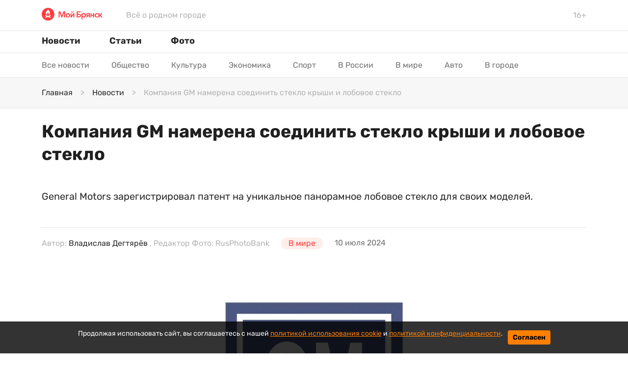

--- FILE ---
content_type: text/html; charset=utf-8
request_url: https://mybryansk.ru/news/id-85885-kompanija-gm-namerena-soedinit-steklo-kryshi-i-lobovoe-steklo
body_size: 11684
content:

<!DOCTYPE html>
<html lang="ru" dir="ltr">
    <head>
    <link rel="icon" href="/static/front/images/logo-mb-circle.ico" type="image/x-icon">
    <link rel="icon" href="/static/front/images/logo-mb-circle.svg" type="image/svg+xml">
<title>Компания GM намерена соединить стекло крыши и лобовое стекло | Мой Брянск</title>
<meta http-equiv="content-language" content="ru" />
<meta name="robots" content="index, follow" />
    <meta name="robots" content="max-image-preview:large">
        <link rel="image_src" href="https://mybryansk.ru/uploads/prew/inner_webp/3cmStc8AKI2cKtvqEI4.WEBP" />
    <meta name="original-source" content="https://www.mybryansk.ru/" />
    <meta name="description" content="General Motors зарегистрировал патент на уникальное панорамное лобовое стекло для своих моделей." />
    <meta name="abstract" content="Компания GM намерена соединить стекло крыши и лобовое стекло. General Motors зарегистрировал патент на уникальное панорамное лобовое стекло для своих моделей." />
    <meta name="dcterms.title" content="Компания GM намерена соединить стекло крыши и лобовое стекло" />
    <meta name="dcterms.creator" content="Владислав Дегтярёв
" />
    <meta name="dcterms.description" content="General Motors зарегистрировал патент на уникальное панорамное лобовое стекло для своих моделей." />
    <meta name="dcterms.language" content="ru" />
    <meta property="og:site_name" content="Мой Брянск" />
    <meta property="og:type" content="article" />
    <meta property="og:url" content="https://mybryansk.ru/news/id-85885-kompanija-gm-namerena-soedinit-steklo-kryshi-i-lobovoe-steklo" />
    <meta property="og:title" content="Компания GM намерена соединить стекло крыши и лобовое стекло" />
    <meta property="og:description" content="General Motors зарегистрировал патент на уникальное панорамное лобовое стекло для своих моделей." />
        <meta property="og:image" content="https://mybryansk.ru/uploads/prew/inner_webp/3cmStc8AKI2cKtvqEI4.WEBP" />
    <meta property="og:locale" content="ru" />
    <meta property="article:tag" content="В мире" />
    <meta property="article:tag" content="" />
    <meta property="article:published_time" content="2024-07-10T17:54+03:00" />
    <meta name="twitter:card" content="summary_large_image" />
    <meta name="twitter:description" content="General Motors зарегистрировал патент на уникальное панорамное лобовое стекло для своих моделей." />
    <meta name="twitter:title" content="Компания GM намерена соединить стекло крыши и лобовое стекло" />
    <meta name="twitter:url" content="https://mybryansk.ru/news/id-85885-kompanija-gm-namerena-soedinit-steklo-kryshi-i-lobovoe-steklo" />
        <meta name="twitter:image" content="https://mybryansk.ru/uploads/prew/inner_webp/3cmStc8AKI2cKtvqEI4.WEBP" />
    <link rel="amphtml" href="https://mybryansk.ru/ampnews/id-85885-kompanija-gm-namerena-soedinit-steklo-kryshi-i-lobovoe-steklo" />
    <link rel="canonical" href="https://mybryansk.ru/news/id-85885-kompanija-gm-namerena-soedinit-steklo-kryshi-i-lobovoe-steklo" />
<meta name="MobileOptimized" content="width" />
<meta name="HandheldFriendly" content="true" />
<meta name="theme-color" content="#FF3B3C">
<meta name="viewport" content="width=device-width, height=device-height, initial-scale=1.0, maximum-scale=1.0, user-scalable=0" />
<meta name="apple-mobile-web-app-title" content="Мой Брянск" />
<meta name="application-name" content="Мой Брянск" />
<meta name="msapplication-TileColor" content="#0f1215" />
<meta name="msapplication-TileImage" content="/static/favicon.ico" />
<meta http-equiv="X-UA-Compatible" content="IE=Edge">
<meta http-equiv="Content-Type" content="text/html; charset=utf-8">
<meta name="format-detection" content="telephone=no">
    <link rel="preload" href="/static/front/css/bootstrap.min.css" as="style">
    <link href="/static/front/css/bootstrap.min.css" rel="stylesheet">
    <link rel="preload" href="/static/front/css/style.min.css" as="style">
    <link href="/static/front/css/style.min.css" rel="stylesheet">
    <link rel="preload" href="/static/front/js/jquery-3.5.1.min.js" as="script">
    <script src="/static/front/js/jquery-3.5.1.min.js"></script>
    <link rel="preload" href="/static/front/css/cookie_warn_styles.css" as="style">
    <link href="/static/front/css/cookie_warn_styles.css" rel="stylesheet" type="text/css">
    <link rel="preload" href="/static/front/js/cookie_warning.js" as="script">
    <script src="/static/front/js/cookie_warning.js"></script>
    <script type="text/javascript">
        ( function () {
            'use strict';
            var loadedAnalitycs = false,
                timerId;
            if ( navigator.userAgent.indexOf( 'YandexMetrika' ) > -1 ) {
                loadAnalitycs();
            } else {
                window.addEventListener( 'scroll', loadAnalitycs, {passive: true} );
                window.addEventListener( 'touchstart', loadAnalitycs );
                document.addEventListener( 'mouseenter', loadAnalitycs );
                document.addEventListener( 'click', loadAnalitycs );
                window.addEventListener('keydown',loadAnalitycs, {passive: true})
                document.addEventListener( 'DOMContentLoaded', loadFallback );
            }
            function loadFallback() {
                timerId = setTimeout( loadAnalitycs, 1000 );
            }
            function loadAnalitycs( e ) {
                if ( e && e.type ) {
                    console.log( e.type );
                } else {
                    console.log( 'DOMContentLoaded' );
                }
                if ( loadedAnalitycs ) {
                    return;
                }
                let Script1 = document.createElement("script");
                Script1.src = '/static/front/js/analitycsInitializerFixed.js';
                Script1.async = true;
                document.getElementsByTagName('head')[0].appendChild(Script1);
                let Script2 = document.createElement("script");
                    Script2.src = '/static/front/js/adsInitializerFixed.js';
                    Script2.async = true;
                    document.getElementsByTagName('head')[0].appendChild(Script2);
                loadedAnalitycs = true;
                clearTimeout( timerId );
                window.removeEventListener( 'scroll', loadAnalitycs );
                window.removeEventListener( 'touchstart', loadAnalitycs );
                document.removeEventListener( 'mouseenter', loadAnalitycs );
                document.removeEventListener( 'click', loadAnalitycs );
                document.removeEventListener( 'DOMContentLoaded', loadFallback );
            }
        } )()
    </script>
    <script>
        window.yaContextCb=window.yaContextCb||[]
    </script>
</head>
<input type="hidden" name="csrfmiddlewaretoken" value="DpZrBUCSQMHwX3KM88XOprrGGlmm69mrbDcUspEDSQIvPp8nuuhjYOdmjl2yaeaC">
<body>
    <svg aria-hidden="true" style="position: absolute; width: 0; height: 0; overflow: hidden;" version="1.1" xmlns="http://www.w3.org/2000/svg" xmlns:xlink="http://www.w3.org/1999/xlink">
    <defs>
        <symbol id="icon-share" viewBox="0 0 32 32">
            <path d="M4 16c0 2.205 1.795 4 4 4 1.059 0 2.016-0.42 2.732-1.093l7.988 4.565c-0.024 0.173-0.053 0.347-0.053 0.528 0 2.205 1.795 4 4 4s4-1.795 4-4c0-2.205-1.795-4-4-4-1.059 0-2.016 0.42-2.732 1.093l-7.988-4.564c0.024-0.175 0.053-0.348 0.053-0.529s-0.029-0.355-0.053-0.529l7.988-4.564c0.716 0.673 1.673 1.093 2.732 1.093 2.205 0 4-1.795 4-4s-1.795-4-4-4c-2.205 0-4 1.795-4 4 0 0.181 0.029 0.355 0.053 0.529l-7.988 4.564c-0.737-0.7-1.715-1.092-2.732-1.093-2.205 0-4 1.795-4 4z"></path>
        </symbol>
        <symbol id="icon-zoom" viewBox="0 0 16 16">
            <path d="M15.56 15.56c-0.587 0.587-1.538 0.587-2.125 0l-2.652-2.652c-1.090 0.699-2.379 1.116-3.771 1.116-3.872 0-7.012-3.139-7.012-7.012s3.14-7.012 7.012-7.012c3.873 0 7.012 3.139 7.012 7.012 0 1.391-0.417 2.68-1.116 3.771l2.652 2.652c0.587 0.587 0.587 1.538 0 2.125zM7.012 2.003c-2.766 0-5.009 2.242-5.009 5.009s2.243 5.009 5.009 5.009c2.766 0 5.009-2.242 5.009-5.009s-2.242-5.009-5.009-5.009z"></path>
        </symbol>
        <symbol id="icon-arrow-right" viewBox="0 0 20 20">
            <path d="M16.172 9l-6.071-6.071 1.414-1.414 8.485 8.485-8.485 8.485-1.414-1.414 6.071-6.071h-16.172v-2z"></path>
        </symbol>
        <symbol id="icon-arrow-left" viewBox="0 0 20 20">
            <path d="M3.828 9l6.071-6.071-1.414-1.414-8.485 8.485 8.485 8.485 1.414-1.414-6.071-6.071h16.172v-2h-16.172z"></path>
        </symbol>
        <symbol id="icon-facebook" viewBox="0 0 32 32">
            <path d="M17.863 27.996v-10.928h3.687l0.548-4.279h-4.235v-2.725c0-1.235 0.344-2.080 2.116-2.080h2.245v-3.815c-1.092-0.117-2.191-0.174-3.289-0.169-3.259 0-5.496 1.989-5.496 5.641v3.14h-3.663v4.279h3.671v10.936h4.416z"></path>
        </symbol>
        <symbol id="icon-ok" viewBox="0 0 32 32">
            <path d="M14.632 21.348c-2.041-0.213-3.883-0.72-5.459-1.961-0.196-0.155-0.399-0.304-0.576-0.476-0.691-0.667-0.76-1.432-0.213-2.219 0.467-0.675 1.251-0.855 2.065-0.467 0.157 0.073 0.307 0.168 0.452 0.268 2.937 2.032 6.973 2.088 9.921 0.092 0.293-0.227 0.605-0.411 0.967-0.504 0.704-0.181 1.36 0.079 1.737 0.699 0.432 0.707 0.427 1.4-0.105 1.948-0.815 0.844-1.796 1.453-2.885 1.879-1.031 0.403-2.16 0.605-3.276 0.739 0.168 0.185 0.248 0.276 0.353 0.383 1.516 1.533 3.040 3.063 4.552 4.601 0.515 0.525 0.623 1.175 0.339 1.785-0.311 0.667-1.004 1.105-1.685 1.059-0.431-0.031-0.767-0.247-1.067-0.549-1.144-1.16-2.309-2.299-3.431-3.48-0.327-0.344-0.484-0.279-0.772 0.020-1.151 1.193-2.32 2.368-3.499 3.537-0.528 0.524-1.157 0.619-1.771 0.32-0.651-0.32-1.067-0.988-1.033-1.661 0.021-0.456 0.244-0.803 0.555-1.115 1.501-1.509 2.997-3.023 4.495-4.533 0.099-0.101 0.192-0.208 0.336-0.364z"></path>
            <path d="M15.876 16.092c-3.643-0.013-6.629-3.053-6.609-6.728 0.021-3.715 3.011-6.707 6.689-6.697 3.685 0.009 6.644 3.047 6.627 6.8-0.020 3.667-3.027 6.637-6.707 6.625zM19.186 9.372c0.002-0.429-0.080-0.855-0.243-1.252s-0.402-0.759-0.705-1.063c-0.303-0.305-0.663-0.546-1.059-0.711s-0.822-0.25-1.251-0.25c-0.433-0-0.863 0.086-1.263 0.253s-0.762 0.413-1.066 0.722c-0.304 0.309-0.543 0.675-0.704 1.078s-0.24 0.833-0.232 1.266c0.001 0.43 0.086 0.855 0.252 1.251s0.408 0.756 0.713 1.059c0.305 0.302 0.667 0.541 1.065 0.703s0.824 0.244 1.253 0.24c0.429-0.002 0.855-0.088 1.25-0.255s0.755-0.41 1.056-0.716c0.301-0.306 0.539-0.669 0.699-1.068s0.24-0.825 0.235-1.254v-0.001z"></path>
        </symbol>
        <symbol id="icon-twitter" viewBox="0 0 32 32">
            <path d="M26.177 10.663c0.017 0.233 0.017 0.465 0.017 0.697 0 7.1-5.404 15.281-15.28 15.281-3.043 0-5.869-0.881-8.248-2.412 0.432 0.049 0.848 0.067 1.297 0.067 2.417 0.006 4.766-0.802 6.668-2.295-1.121-0.020-2.207-0.39-3.108-1.058s-1.57-1.6-1.915-2.666c0.332 0.049 0.665 0.083 1.015 0.083 0.481 0 0.965-0.067 1.415-0.183-1.216-0.245-2.31-0.905-3.095-1.866s-1.213-2.164-1.212-3.405v-0.067c0.716 0.399 1.547 0.648 2.427 0.681-0.737-0.49-1.342-1.155-1.76-1.935s-0.636-1.652-0.635-2.537c0-0.997 0.265-1.912 0.731-2.709 1.35 1.66 3.033 3.018 4.94 3.986s3.998 1.525 6.134 1.634c-0.083-0.4-0.133-0.815-0.133-1.231-0-0.705 0.138-1.404 0.408-2.056s0.665-1.244 1.164-1.743 1.091-0.894 1.743-1.164c0.652-0.27 1.35-0.408 2.056-0.408 1.547 0 2.943 0.648 3.924 1.696 1.202-0.232 2.355-0.671 3.408-1.297-0.401 1.241-1.24 2.293-2.361 2.96 1.066-0.122 2.109-0.402 3.092-0.832-0.735 1.071-1.645 2.010-2.692 2.777z"></path>
        </symbol>
        <symbol id="icon-instagram" viewBox="0 0 32 32">
            <path d="M16 2.881c4.275 0 4.781 0.019 6.462 0.094 1.563 0.069 2.406 0.331 2.969 0.55 0.744 0.288 1.281 0.638 1.837 1.194 0.563 0.563 0.906 1.094 1.2 1.838 0.219 0.563 0.481 1.412 0.55 2.969 0.075 1.688 0.094 2.194 0.094 6.463s-0.019 4.781-0.094 6.463c-0.069 1.563-0.331 2.406-0.55 2.969-0.288 0.744-0.637 1.281-1.194 1.837-0.563 0.563-1.094 0.906-1.837 1.2-0.563 0.219-1.413 0.481-2.969 0.55-1.688 0.075-2.194 0.094-6.463 0.094s-4.781-0.019-6.463-0.094c-1.563-0.069-2.406-0.331-2.969-0.55-0.744-0.288-1.281-0.637-1.838-1.194-0.563-0.563-0.906-1.094-1.2-1.837-0.219-0.563-0.481-1.413-0.55-2.969-0.075-1.688-0.094-2.194-0.094-6.463s0.019-4.781 0.094-6.463c0.069-1.563 0.331-2.406 0.55-2.969 0.288-0.744 0.638-1.281 1.194-1.838 0.563-0.563 1.094-0.906 1.838-1.2 0.563-0.219 1.412-0.481 2.969-0.55 1.681-0.075 2.188-0.094 6.463-0.094zM16 0c-4.344 0-4.887 0.019-6.594 0.094-1.7 0.075-2.869 0.35-3.881 0.744-1.056 0.412-1.95 0.956-2.837 1.85-0.894 0.888-1.438 1.781-1.85 2.831-0.394 1.019-0.669 2.181-0.744 3.881-0.075 1.713-0.094 2.256-0.094 6.6s0.019 4.887 0.094 6.594c0.075 1.7 0.35 2.869 0.744 3.881 0.413 1.056 0.956 1.95 1.85 2.837 0.887 0.887 1.781 1.438 2.831 1.844 1.019 0.394 2.181 0.669 3.881 0.744 1.706 0.075 2.25 0.094 6.594 0.094s4.888-0.019 6.594-0.094c1.7-0.075 2.869-0.35 3.881-0.744 1.050-0.406 1.944-0.956 2.831-1.844s1.438-1.781 1.844-2.831c0.394-1.019 0.669-2.181 0.744-3.881 0.075-1.706 0.094-2.25 0.094-6.594s-0.019-4.887-0.094-6.594c-0.075-1.7-0.35-2.869-0.744-3.881-0.394-1.063-0.938-1.956-1.831-2.844-0.887-0.887-1.781-1.438-2.831-1.844-1.019-0.394-2.181-0.669-3.881-0.744-1.712-0.081-2.256-0.1-6.6-0.1v0z"></path>
            <path d="M16 7.781c-4.537 0-8.219 3.681-8.219 8.219s3.681 8.219 8.219 8.219 8.219-3.681 8.219-8.219c0-4.537-3.681-8.219-8.219-8.219zM16 21.331c-2.944 0-5.331-2.387-5.331-5.331s2.387-5.331 5.331-5.331c2.944 0 5.331 2.387 5.331 5.331s-2.387 5.331-5.331 5.331z"></path>
            <path d="M26.462 7.456c0 1.060-0.859 1.919-1.919 1.919s-1.919-0.859-1.919-1.919c0-1.060 0.859-1.919 1.919-1.919s1.919 0.859 1.919 1.919z"></path>
        </symbol>
        <symbol id="icon-vk" viewBox="0 0 32 32">
            <path d="M28.772 9.14c0.187-0.62 0-1.075-0.883-1.075h-2.924c-0.744 0-1.084 0.393-1.271 0.825 0 0-1.487 3.625-3.593 5.976-0.68 0.684-0.991 0.9-1.361 0.9-0.185 0-0.455-0.216-0.455-0.836v-5.791c0-0.744-0.215-1.075-0.835-1.075h-4.595c-0.464 0-0.744 0.344-0.744 0.672 0 0.704 1.053 0.867 1.161 2.851v4.304c0 0.943-0.169 1.115-0.543 1.115-0.991 0-3.401-3.639-4.832-7.804-0.279-0.809-0.56-1.136-1.307-1.136h-2.923c-0.836 0-1.003 0.393-1.003 0.825 0 0.776 0.991 4.616 4.615 9.695 2.416 3.468 5.817 5.348 8.916 5.348 1.857 0 2.087-0.417 2.087-1.137v-2.621c0-0.835 0.177-1.003 0.765-1.003 0.432 0 1.176 0.219 2.911 1.889 1.981 1.981 2.309 2.871 3.423 2.871h2.923c0.835 0 1.252-0.417 1.012-1.241-0.263-0.82-1.209-2.013-2.465-3.425-0.683-0.805-1.703-1.672-2.013-2.105-0.433-0.559-0.308-0.805 0-1.301 0.001 0.001 3.563-5.015 3.933-6.72z"></path>
        </symbol>
        <symbol id="icon-cv-19" viewBox="0 0 30 32">
            <path d="M11.429 15.238c0 0.838-0.686 1.524-1.524 1.524s-1.524-0.686-1.524-1.524c0-0.838 0.686-1.524 1.524-1.524s1.524 0.686 1.524 1.524zM17.905 12.19c0.838 0 1.524-0.686 1.524-1.524s-0.686-1.524-1.524-1.524c-0.838 0-1.524 0.686-1.524 1.524s0.686 1.524 1.524 1.524zM12.571 12.19c0.838 0 1.524-0.686 1.524-1.524s-0.686-1.524-1.524-1.524c-0.838 0-1.524 0.686-1.524 1.524s0.686 1.524 1.524 1.524zM12.571 18.286c-0.838 0-1.524 0.686-1.524 1.524s0.686 1.524 1.524 1.524c0.838 0 1.524-0.686 1.524-1.524s-0.686-1.524-1.524-1.524zM30.476 14.095v2.286c0 0.625-0.518 1.143-1.143 1.143s-1.143-0.518-1.143-1.143h-2.347c-0.22 2.039-1.024 3.97-2.316 5.562l1.661 1.661 0.015-0.015c0.442-0.442 1.173-0.442 1.615 0s0.442 1.173 0 1.615l-1.615 1.615c-0.442 0.442-1.173 0.442-1.615 0-0.211-0.212-0.33-0.498-0.333-0.797s0.111-0.587 0.318-0.803l-1.661-1.661c-1.591 1.281-3.516 2.080-5.547 2.301v2.347h0.015c0.625 0 1.143 0.518 1.143 1.143s-0.518 1.143-1.143 1.143h-2.286c-0.625 0-1.143-0.518-1.143-1.143s0.503-1.128 1.128-1.143v-2.362c-2.027-0.218-3.948-1.017-5.531-2.301l-1.661 1.661 0.015 0.015c0.442 0.442 0.442 1.173 0 1.615s-1.173 0.442-1.615 0l-1.63-1.63c-0.213-0.215-0.332-0.505-0.332-0.808s0.119-0.593 0.332-0.808c0.442-0.442 1.158-0.442 1.6-0.015l1.661-1.661c-1.282-1.583-2.077-3.505-2.286-5.531h-2.347c0 0.625-0.518 1.143-1.143 1.143s-1.143-0.518-1.143-1.143v-2.286c0-0.625 0.518-1.143 1.143-1.143s1.143 0.518 1.143 1.143h2.347c0.229-2.088 1.051-3.977 2.286-5.531l-1.661-1.661c-0.442 0.427-1.158 0.427-1.6-0.015-0.213-0.215-0.332-0.505-0.332-0.808s0.119-0.593 0.332-0.808l1.615-1.615c0.442-0.442 1.173-0.442 1.615 0s0.442 1.173 0 1.615l-0.015 0.015 1.661 1.661c1.585-1.281 3.505-2.080 5.531-2.301v-2.362c-0.3-0.005-0.586-0.128-0.797-0.341s-0.329-0.501-0.331-0.802c0.008-0.303 0.133-0.592 0.349-0.805s0.506-0.334 0.809-0.338h2.286c0.625 0 1.143 0.518 1.143 1.143s-0.518 1.143-1.143 1.143h-0.015v2.347c2.088 0.213 3.992 1.051 5.547 2.301l1.661-1.661c-0.104-0.106-0.186-0.231-0.242-0.369s-0.084-0.285-0.082-0.434c0.002-0.149 0.032-0.295 0.090-0.432s0.143-0.261 0.249-0.365c0.442-0.442 1.173-0.442 1.615 0l1.615 1.615c0.442 0.442 0.442 1.173 0 1.615s-1.173 0.442-1.615 0l-0.015-0.015-1.661 1.646c1.289 1.594 2.093 3.524 2.316 5.562h2.347c0-0.625 0.518-1.143 1.143-1.143s1.143 0.518 1.143 1.143zM22.857 15.238c0-4.206-3.413-7.619-7.619-7.619s-7.619 3.413-7.619 7.619c0 4.206 3.413 7.619 7.619 7.619s7.619-3.413 7.619-7.619zM15.238 13.714c-0.838 0-1.524 0.686-1.524 1.524s0.686 1.524 1.524 1.524c0.838 0 1.524-0.686 1.524-1.524s-0.686-1.524-1.524-1.524zM20.571 13.714c-0.838 0-1.524 0.686-1.524 1.524s0.686 1.524 1.524 1.524c0.838 0 1.524-0.686 1.524-1.524s-0.686-1.524-1.524-1.524zM17.905 18.286c-0.838 0-1.524 0.686-1.524 1.524s0.686 1.524 1.524 1.524c0.838 0 1.524-0.686 1.524-1.524s-0.686-1.524-1.524-1.524z"></path>
        </symbol>
        <symbol id="icon-star" viewBox="0 0 34 32">
            <path d="M32.465 11.119l-9.765-1.419-4.365-8.85c-0.119-0.242-0.315-0.438-0.558-0.558-0.608-0.3-1.346-0.050-1.65 0.558l-4.365 8.85-9.765 1.419c-0.269 0.038-0.515 0.165-0.704 0.358-0.228 0.234-0.353 0.549-0.349 0.876s0.138 0.638 0.372 0.866l7.065 6.888-1.669 9.727c-0.039 0.226-0.014 0.459 0.072 0.672s0.231 0.397 0.416 0.532c0.186 0.135 0.406 0.215 0.635 0.232s0.458-0.032 0.661-0.139l8.735-4.592 8.735 4.592c0.239 0.127 0.515 0.169 0.781 0.123 0.669-0.115 1.119-0.75 1.004-1.419l-1.669-9.727 7.065-6.888c0.193-0.188 0.319-0.435 0.358-0.704 0.104-0.673-0.365-1.296-1.038-1.396z"></path>
        </symbol>
        <symbol id="icon-menu" viewBox="0 0 48 32">
            <path d="M24 0h-20.571c-0.909 0-1.781 0.337-2.424 0.937s-1.004 1.414-1.004 2.263c0 0.849 0.361 1.663 1.004 2.263s1.515 0.937 2.424 0.937h20.571c0.909 0 1.781-0.337 2.424-0.937s1.004-1.414 1.004-2.263-0.361-1.663-1.004-2.263c-0.643-0.6-1.515-0.937-2.424-0.937zM30.857 25.6h-27.428c-0.909 0-1.781 0.337-2.424 0.937s-1.004 1.414-1.004 2.263c0 0.849 0.361 1.663 1.004 2.263s1.515 0.937 2.424 0.937h27.428c0.909 0 1.781-0.337 2.425-0.937s1.004-1.414 1.004-2.263-0.361-1.663-1.004-2.263c-0.643-0.6-1.515-0.937-2.425-0.937zM44.571 12.8h-41.143c-0.909 0-1.781 0.337-2.424 0.937s-1.004 1.414-1.004 2.263c0 0.849 0.361 1.663 1.004 2.263s1.515 0.937 2.424 0.937h41.143c0.909 0 1.781-0.337 2.424-0.937s1.004-1.414 1.004-2.263c0-0.849-0.361-1.663-1.004-2.263s-1.515-0.937-2.424-0.937z"></path>
        </symbol>
        <symbol id="icon-chevron-right" viewBox="0 0 24 24">
            <path d="M9.707 18.707l6-6c0.391-0.391 0.391-1.024 0-1.414l-6-6c-0.391-0.391-1.024-0.391-1.414 0s-0.391 1.024 0 1.414l5.293 5.293-5.293 5.293c-0.391 0.391-0.391 1.024 0 1.414s1.024 0.391 1.414 0z"></path>
        </symbol>
        <symbol id="icon-close" viewBox="0 0 22 28">
            <path d="M20.281 20.656c0 0.391-0.156 0.781-0.438 1.062l-2.125 2.125c-0.281 0.281-0.672 0.438-1.062 0.438s-0.781-0.156-1.062-0.438l-4.594-4.594-4.594 4.594c-0.281 0.281-0.672 0.438-1.062 0.438s-0.781-0.156-1.062-0.438l-2.125-2.125c-0.281-0.281-0.438-0.672-0.438-1.062s0.156-0.781 0.438-1.062l4.594-4.594-4.594-4.594c-0.281-0.281-0.438-0.672-0.438-1.062s0.156-0.781 0.438-1.062l2.125-2.125c0.281-0.281 0.672-0.438 1.062-0.438s0.781 0.156 1.062 0.438l4.594 4.594 4.594-4.594c0.281-0.281 0.672-0.438 1.062-0.438s0.781 0.156 1.062 0.438l2.125 2.125c0.281 0.281 0.438 0.672 0.438 1.062s-0.156 0.781-0.438 1.062l-4.594 4.594 4.594 4.594c0.281 0.281 0.438 0.672 0.438 1.062z"></path>
        </symbol>
    </defs>
</svg>
<header class="header sticky-menu" id="menu">
    <div class="header__logo py-3">
        <div class="container d-flex align-items-center">
            <a class="mr-5 pb-1" href="/">
                <img class="logo" src="/static/front/images/logo.svg" width="124" height="26" alt="">
            </a>
            <p class="my-0 d-none d-md-inline">Всё о родном городе</p>
            <p class="ml-auto my-0">16+</p>
        </div>
    </div>
    <nav class="header-menu">
        <div class="container d-flex">
            <button class="navbar-toggle-3 btn my-2 p-0 d-md-none">
                <svg class="icon icon-menu"><use xlink:href="#icon-menu"></use></svg>
            </button>
            <div class="navbar-content-menu">
                <ul class="navbar-nav bd-navbar-nav flex-row">
                    <li class="nav-item navbar-item ">
                        <a class="nav-link navbar-a" href="/news">Новости</a>
                    </li>
                    <li class="nav-item navbar-item ">
                        <a class="nav-link navbar-a" href="/articles">Статьи</a>
                    </li>
                    <li class="nav-item navbar-item ">
                        <a class="nav-link navbar-a" href="/photo">Фото</a>
                    </li>
                </ul>
            </div>
        </div>
    </nav>
</header>
<div class="header-topics" style="overflow: hidden; height: 50px;">
    <div class="container">
        <div class="row">
            <div class="col" >
                <nav role="navigation" id="nav-topics" class="okayNav nav-topics">
                    <ul class="nav flex-row navbar-submenu flex-wrap topics-menu">
                            <li class="navbar-submenu_item nav-item navbar-item">
                                <a class="nav-link navbar-a" href="/news">Все новости</a>
                            </li>
                            <li class="navbar-submenu_item nav-item navbar-item">
                                <a class="nav-link navbar-a" href="https://mybryansk.ru/news/society">Общество</a>
                            </li>
                            <li class="navbar-submenu_item nav-item navbar-item">
                                <a class="nav-link navbar-a" href="https://mybryansk.ru/news/culture">Культура</a>
                            </li>
                            <li class="navbar-submenu_item nav-item navbar-item">
                                <a class="nav-link navbar-a" href="https://mybryansk.ru/news/economy">Экономика</a>
                            </li>
                            <li class="navbar-submenu_item nav-item navbar-item">
                                <a class="nav-link navbar-a" href="https://mybryansk.ru/news/sport">Спорт</a>
                            </li>
                            <li class="navbar-submenu_item nav-item navbar-item">
                                <a class="nav-link navbar-a" href="https://mybryansk.ru/news/russia">В России</a>
                            </li>
                            <li class="navbar-submenu_item nav-item navbar-item">
                                <a class="nav-link navbar-a" href="https://mybryansk.ru/news/world">В мире</a>
                            </li>
                            <li class="navbar-submenu_item nav-item navbar-item">
                                <a class="nav-link navbar-a" href="https://mybryansk.ru/news/auto">Авто</a>
                            </li>
                            <li class="navbar-submenu_item nav-item navbar-item">
                                <a class="nav-link navbar-a" href="https://mybryansk.ru/news/city">В городе</a>
                            </li>
                    </ul>
                </nav>
            </div>
        </div>
    </div>
</div>
    <main id="content" class="content" role="main">
        <section class="section">
            <div class="crumb">
                <div class="container">
                    <nav aria-label="breadcrumb">
                        <ol itemscope itemtype="https://schema.org/BreadcrumbList" class="breadcrumb px-0 py-3 mb-0">
                            <li itemprop="itemListElement" itemscope itemtype="https://schema.org/ListItem" itemscope class="breadcrumb-item pr-3">
                                <a itemprop="item" href="/"><span itemprop="name">Главная</span></a>
                                <meta itemprop="position" content="1" />
                            </li>
                            <li itemprop="itemListElement" itemscope itemtype="https://schema.org/ListItem" itemscope class="breadcrumb-item pr-3">
                                <a itemprop="item" href="/news"><span itemprop="name">Новости</span></a>
                                <meta itemprop="position" content="2" />
                            </li>
                            <li itemprop="itemListElement" itemscope itemtype="https://schema.org/ListItem" itemscope class="breadcrumb-item active" aria-current="page">
                                <span itemprop="name">Компания GM намерена соединить стекло крыши и лобовое стекло</span>
                                <meta itemprop="position" content="3" />
                            </li>
                        </ol>
                    </nav>
                </div>
            </div>
            <div class="container mb-5 mt-4" id="mainContainer">
                <div class="row">
                    <div class="col-lg-12">
                        <input type="hidden" name="csrfmiddlewaretoken" value="DpZrBUCSQMHwX3KM88XOprrGGlmm69mrbDcUspEDSQIvPp8nuuhjYOdmjl2yaeaC">
<div class="article" data-rel="article" id="85885" data-article='{"title": "Компания GM намерена соединить стекло крыши и лобовое стекло | Мой Брянск", "url": "https://mybryansk.ru/news/id-85885-kompanija-gm-namerena-soedinit-steklo-kryshi-i-lobovoe-steklo"}'>
    <div class="article__meta" style="display: none" itemscope="" itemtype="https://schema.org/Article">
    <div itemprop="mainEntityOfPage">https://mybryansk.ru/news/id-85885-kompanija-gm-namerena-soedinit-steklo-kryshi-i-lobovoe-steklo</div>
    <a itemprop="url" href="https://mybryansk.ru/news/id-85885-kompanija-gm-namerena-soedinit-steklo-kryshi-i-lobovoe-steklo"></a>
    <div itemprop="headline">Компания GM намерена соединить стекло крыши и лобовое стекло</div>
    <div itemprop="alternativeHeadline">General Motors зарегистрировал патент на уникальное панорамное лобовое стекло для своих моделей.</div>
    <div itemprop="name">Компания GM намерена соединить стекло крыши и лобовое стекло</div>
    <div itemprop="description">General Motors зарегистрировал патент на уникальное панорамное лобовое стекло для своих моделей.</div>
    <div itemprop="datePublished">2024-07-10T17:54+03:00</div>
    <div itemprop="dateCreated">2024-07-10T17:54+03:00</div>
    <div itemprop="dateModified">2024-07-10T17:54+03:00</div>
    <div itemprop="articleSection"></div>
    <div itemprop="speakable" itemscope="" itemtype="https://schema.org/SpeakableSpecification">
        <div itemprop="xpath">/html/head/meta[@name='og:title']/@content</div>
        <div itemprop="xpath">/html/head/meta[@name='og:description']/@content</div>
    </div>
        <div itemprop="associatedMedia">https://mybryansk.ru/uploads/prew/inner_webp/3cmStc8AKI2cKtvqEI4.WEBP</div>
    <div itemprop="articleBody">В будущем компания General Motors планирует внедрить инновационные панорамные лобовые стекла в свои автомобили, которые будут простираняться от передней части крыши до самого края. Это предполагается в новой патентной заявке под названием «Структурное панорамное лобовое стекло и крыша», опубликованной Управлением по патентам и товарным знакам США (USPTO) 18 июня 2024 года. В документе описывается технология, которая соединяет прозрачную секцию крыши с лобовым стеклом, создавая эффект единого стекла, аналогичный таковому в Lucid Air или Tesla Model X, пишет SPEEDME.RU.GM решила сохранить традиционный передний поперечник для лобового стекла и панорамной секции крыши, чтобы их можно было крепить с помощью полиуретанового клея, как в случае с обычными лобовыми стеклами. Это решение позволяет избежать проблем, с которыми сталкивалась Tesla при установке солнцезащитных козырьков в Model X, где требовалась сложная конструкция арматуры для их поворота. Панорамная секция крыши также будет оснащена электрохромной тонировкой, которая позволит регулировать её прозрачность от непрозрачной до прозрачной путем пропускания электрического тока через встроенные в панель кондуктивные материалы.Аналогичные технологии уже применяются на таких автомобилях, как электрический кроссовер Lotus Eletre, кабриолет Maserati MC20 Cielo и последние модели McLaren Spider. В документе также отмечается, что крышу можно изготовить из композитного материала, что потенциально позволяет сэкономить вес автомобиля или помочь снизить его центр тяжести.</div>
    <div itemprop="copyrightHolder" itemscope="" itemtype="http://schema.org/Organization">
        <div itemprop="name">Мой Брянск</div>
        <a itemprop="url" href="https://www.mybryansk.ru/"></a>
        <div itemprop="email">info@mybryansk.ru</div>
        <div itemprop="legalName">Мой Брянск</div>
        <div itemprop="logo" itemscope="" itemtype="https://schema.org/ImageObject">
            <a itemprop="url" href="/static/front/images/logo.svg"></a>
            <a itemprop="contentUrl" href="/static/front/images/logo.svg"></a>
            <div itemprop="width">124</div>
            <div itemprop="height">26</div>
        </div>
        <div itemprop="image" itemscope="" itemtype="https://schema.org/ImageObject">
            <a itemprop="url" href="/static/front/images/logo.svg"></a>
            <a itemprop="contentUrl" href="/static/front/images/logo.svg"></a>
            <div itemprop="width">124</div>
            <div itemprop="height">26</div>
        </div>
    </div>
    <div itemprop="copyrightYear">2024</div>
    <div itemprop="creator" itemscope="" itemtype="http://schema.org/Person">
        <div itemprop="name">Владислав Дегтярёв
</div>
    </div>
    <div itemprop="editor" itemscope="" itemtype="http://schema.org/Person">
        <div itemprop="name">Владислав Дегтярёв
</div>
    </div>
    <div itemprop="genre">В мире</div>
    <div itemprop="inLanguage">ru-RU</div>
    <div itemprop="sourceOrganization" itemscope="" itemtype="http://schema.org/Organization">
        <div itemprop="name">Мой Брянск</div>
        <a itemprop="url" href="https://www.mybryansk.ru/"></a>
        <div itemprop="email">info@mybryansk.ru</div>
        <div itemprop="legalName">Мой Брянск</div>
        <div itemprop="logo" itemscope="" itemtype="https://schema.org/ImageObject">
            <a itemprop="url" href="/static/front/images/logo.svg"></a>
            <a itemprop="contentUrl" href="/static/front/images/logo.svg"></a>
            <div itemprop="width">124</div>
            <div itemprop="height">26</div>
        </div>
        <div itemprop="image" itemscope="" itemtype="https://schema.org/ImageObject">
            <a itemprop="url" href="/static/front/images/logo.svg"></a>
            <a itemprop="contentUrl" href="/static/front/images/logo.svg"></a>
            <div itemprop="width">124</div>
            <div itemprop="height">26</div>
        </div>
    </div>
        <div itemprop="image" itemscope="" itemtype="https://schema.org/ImageObject">
            <a itemprop="url" href="https://mybryansk.ru/uploads/prew/inner_webp/3cmStc8AKI2cKtvqEI4.WEBP"></a>
            <a itemprop="contentUrl" href="https://mybryansk.ru/uploads/prew/inner_webp/3cmStc8AKI2cKtvqEI4.WEBP"></a>
            <div itemprop="width">1366</div>
            <div itemprop="height">768</div>
            <div itemprop="representativeOfPage">true</div>
        </div>
        <a itemprop="thumbnailUrl" href="https://mybryansk.ru/uploads/prew/inner_webp/3cmStc8AKI2cKtvqEI4.WEBP"></a>
        <div itemprop="image" itemscope="" itemtype="https://schema.org/ImageObject">
            <a itemprop="url" href="https://mybryansk.ru/uploads/prew/inner_webp/3cmStc8AKI2cKtvqEI4.WEBP"></a>
            <a itemprop="contentUrl" href="https://mybryansk.ru/uploads/prew/inner_webp/3cmStc8AKI2cKtvqEI4.WEBP"></a>
            <div itemprop="width">1366</div>
            <div itemprop="height">768</div>
            <div itemprop="representativeOfPage">true</div>
        </div>
    <div itemprop="publisher" itemscope="" itemtype="http://schema.org/Organization">
        <div itemprop="name">Мой Брянск</div>
        <a itemprop="url" href="https://www.mybryansk.ru/"> </a>
        <div itemprop="email">info@mybryansk.ru</div>
        <div itemprop="legalName">Мой Брянск</div>
        <div itemprop="logo" itemscope="" itemtype="https://schema.org/ImageObject">
            <a itemprop="url" href="/static/front/images/logo.svg"></a>
            <a itemprop="contentUrl" href="/static/front/images/logo.svg"></a>
            <div itemprop="width">124</div>
            <div itemprop="height">26</div>
        </div>
        <div itemprop="image" itemscope="" itemtype="https://schema.org/ImageObject">
            <a itemprop="url" href="/static/front/images/logo.svg"></a>
            <a itemprop="contentUrl" href="/static/front/images/logo.svg"></a>
            <div itemprop="width">124</div>
            <div itemprop="height">26</div>
        </div>
    </div>
    <div itemprop="author" itemscope="" itemtype="http://schema.org/Person">
        <div itemprop="name">Владислав Дегтярёв
</div>
    </div>
</div>
    <h1  class="headline">Компания GM намерена соединить стекло крыши и лобовое стекло</h1>
    <div  class="description my-lg-5 my-md-4">General Motors зарегистрировал патент на уникальное панорамное лобовое стекло для своих моделей.</div>
    <div class="divider divider-dashed"></div>
    <div class="d-md-flex align-items-center mb-3">
        <div class="d-flex align-items-center mb-3 mb-md-0">
            <div class="avatar__text mb-2 mb-md-0 mr-4">Автор:
                <span class="avatar__fio">Владислав Дегтярёв
</span>
                , Редактор  Фото: RusPhotoBank
            </div>
        </div>
        <div class="d-flex">
            <a href="https://mybryansk.ru/news/world" class="link mr-4" data-type="В мире">В мире</a>
            <time class="" datetime="10 июля 2024">10 июля 2024</time>
        </div>
    </div>
        <div class="card-big my-4">
            <div class="card-big__div">
                    <link
                          rel="preload"
                          as="image"
                          fetchpriority="high"
                          href="https://mybryansk.ru/uploads/prew/inner_webp/3cmStc8AKI2cKtvqEI4.WEBP"
                          imagesrcset="https://mybryansk.ru/uploads/prew/prew_webp/3cmStc8AKI2cKtvqEI4.WEBP 480w, https://mybryansk.ru/uploads/prew/inner_webp/3cmStc8AKI2cKtvqEI4.WEBP"
                          imagesizes="(max-width: 480px) 480px, 100vw"/>
                    <img
                        sizes="(max-width: 480px) 480px, 100vw"
                        src="[data-uri]"
                        data-src="https://mybryansk.ru/uploads/prew/inner_webp/3cmStc8AKI2cKtvqEI4.WEBP"
                        data-srcset="https://mybryansk.ru/uploads/prew/prew_webp/3cmStc8AKI2cKtvqEI4.WEBP 480w, https://mybryansk.ru/uploads/prew/inner_webp/3cmStc8AKI2cKtvqEI4.WEBP"
                        class="lazyload card-big__img" />
            </div>
        </div>
    <div class="my-4 d-none d-md-block">
        <div class="d-flex justify-content-center" style="height: 200px;">
            <!-- Yandex.RTB R-A-398232-10 -->
            <div id="yandex_rtb_R-A-398232-10-85885"></div>
            <script>window.yaContextCb.push(()=>{
              Ya.Context.AdvManager.render({
                renderTo: 'yandex_rtb_R-A-398232-10-85885',
                blockId: 'R-A-398232-10',
                pageNumber: 85885
              })
            })</script>
        </div>
    </div>
    <div class="col-12 my-4 d-md-none">
        <div class="d-flex justify-content-center" style="height: 300px;">
            <!-- Yandex.RTB R-A-398232-8 -->
            <div id="yandex_rtb_R-A-398232-8-85885"></div>
            <script>window.yaContextCb.push(()=>{
              Ya.Context.AdvManager.render({
                renderTo: 'yandex_rtb_R-A-398232-8-85885',
                blockId: 'R-A-398232-8',
                pageNumber: 85885
              })
            })</script>
        </div>
    </div>
    <div class="info-block">
        <span itemprop="articleBody">
           <p>В будущем компания <strong>General Motors</strong> планирует внедрить инновационные панорамные лобовые стекла в свои автомобили, которые будут простираняться от передней части крыши до самого края. Это предполагается в новой патентной заявке под названием &laquo;Структурное панорамное лобовое стекло и крыша&raquo;, опубликованной Управлением по патентам и товарным знакам США <strong>(USPTO)</strong> 18 июня 2024 года. В документе описывается технология, которая соединяет прозрачную секцию крыши с лобовым стеклом, создавая эффект единого стекла, аналогичный таковому в<strong> Lucid Air </strong>или <strong>Tesla Model X</strong>, пишет <a href="https://speedme.ru/posts/id-67370-kak-u-tesla-no-tolko-drugoe-gm-pridumala-soedinit-steklo-kryshi-i-lobovoe-steklo" target="_blank" rel="noopener">SPEEDME.RU</a>.</p><p><strong>GM</strong> решила сохранить традиционный передний поперечник для лобового стекла и панорамной секции крыши, чтобы их можно было крепить с помощью полиуретанового клея, как в случае с обычными лобовыми стеклами. Это решение позволяет избежать проблем, с которыми сталкивалась <strong>Tesla</strong> при установке солнцезащитных козырьков в <strong>Model X</strong>, где требовалась сложная конструкция арматуры для их поворота. Панорамная секция крыши также будет оснащена электрохромной тонировкой, которая позволит регулировать её прозрачность от непрозрачной до прозрачной путем пропускания электрического тока через встроенные в панель кондуктивные материалы.</p><p>Аналогичные технологии уже применяются на таких автомобилях, как электрический кроссовер <strong>Lotus Eletre,</strong> кабриолет <strong>Maserati MC20 Cielo</strong> и последние модели <strong>McLaren Spider.</strong> В документе также отмечается, что крышу можно изготовить из композитного материала, что потенциально позволяет сэкономить вес автомобиля или помочь снизить его центр тяжести.</p>
        </span>
    </div>
    <div class="row article-tag text-center m-0">
        <div class="col py-2"><a href="https://twitter.com/intent/tweet?text=Компания GM намерена соединить стекло крыши и лобовое стекло%20%7C%20Мой Брянск&utm_source=share2&url=https://mybryansk.ru/news/id-85885-kompanija-gm-namerena-soedinit-steklo-kryshi-i-lobovoe-steklo" target="_blank"><svg class="icon icon-twitter"><use xlink:href="#icon-twitter"></use></svg></a></div>
        <div class="col py-2"><a href="https://vk.com/share.php?url=https://mybryansk.ru/news/id-85885-kompanija-gm-namerena-soedinit-steklo-kryshi-i-lobovoe-steklo&title=Компания GM намерена соединить стекло крыши и лобовое стекло%20%7C%20Мой Брянск&utm_source=share2" target="_blank"><svg class="icon icon-vk"><use xlink:href="#icon-vk"></use></svg></a></div>
        <div class="col py-2"><a href="https://connect.ok.ru/offer?url=https://mybryansk.ru/news/id-85885-kompanija-gm-namerena-soedinit-steklo-kryshi-i-lobovoe-steklo&title=Компания GM намерена соединить стекло крыши и лобовое стекло%20%7C%20Мой Брянск&utm_source=share2" target="_blank"><svg class="icon icon-ok"><use xlink:href="#icon-ok"></use></svg></a></div>
    </div>
    <div class="d-none d-md-inline d-md-flex my-4 mb-5 justify-content-center">
        <!-- Yandex.RTB R-A-398232-11 -->
        <div id="yandex_rtb_R-A-398232-11-85885"></div>
        <script>window.yaContextCb.push(()=>{
          Ya.Context.AdvManager.render({
            renderTo: 'yandex_rtb_R-A-398232-11-85885',
            blockId: 'R-A-398232-11',
            pageNumber: 85885
          })
        })</script>
    </div>
    <div class="col-12 my-4 d-md-none mb-5">
        <div class="d-flex justify-content-center">
            <!-- Yandex.RTB R-A-398232-12 -->
            <div id="yandex_rtb_R-A-398232-12-85885"></div>
            <script>window.yaContextCb.push(()=>{
              Ya.Context.AdvManager.render({
                renderTo: 'yandex_rtb_R-A-398232-12-85885',
                blockId: 'R-A-398232-12',
                pageNumber: 85885
              })
            })</script>
        </div>
    </div>
</div>
                        <div class="lazy" data-lazy-function="loadItem"></div>
                        <script>
                            var infinityPageId = '85885';
                            var infinityCategoryId = '6';
                            var infinityType = '1';
                            var needArticle = 1;
                            var lastNewsId = '85885';
                        </script>
                    </div>
                </div>
            </div>
        </section>
    </main>
    <link rel="preload" href="/static/front/js/scrollWithPromotingAndCarousel.js" as="script">
    <script src="/static/front/js/scrollWithPromotingAndCarousel.js"></script>
    <div id="cookie-consent" class="cookie-popup">
    <div class="popupContentContainer">
        <p>Продолжая использовать сайт, вы соглашаетесь с нашей <a href="/cookie_policy" target="_blank">политикой использования cookie</a> и <a href="/policy" target="_blank">политикой конфиденциальности</a>.</p>
        <button id="cookie-accept">Согласен</button>
    </div>
</div>
    <footer role="contentinfo">
    <div class="footer mt-5">
        <div class="container">
            <div class="footer__logo d-flex flex-wrap">
                <a class="address mr-3 pb-2 pb-sm-0" href="/">mybryansk.ru</a><p class="m-0">Всё о родном городе</p>
            </div>
            <div class="footer__content pb-5">
                <div class="row d-flex justify-content-between">
                    <div class="col-sm-12 col-md-12 col-lg-9">
                        <div class="row d-flex justify-content-between">
                            <div class="col-6 col-md-2 pt-5">
                                <h6 class="mb-4">Новости</h6>
                                <ul class="footer-list">
                                        <li><a href="https://mybryansk.ru/news/society">Общество</a></li>
                                        <li><a href="https://mybryansk.ru/news/culture">Культура</a></li>
                                        <li><a href="https://mybryansk.ru/news/economy">Экономика</a></li>
                                        <li><a href="https://mybryansk.ru/news/sport">Спорт</a></li>
                                        <li><a href="https://mybryansk.ru/news/russia">В России</a></li>
                                        <li><a href="https://mybryansk.ru/news/world">В мире</a></li>
                                        <li><a href="https://mybryansk.ru/news/auto">Авто</a></li>
                                        <li><a href="https://mybryansk.ru/news/city">В городе</a></li>
                                </ul>
                            </div>
                            <div class="col-6 col-md-3 pt-5">
                                <h6 class="mb-4">Статьи</h6>
                                <ul class="footer-list">
                                        <li><a href="https://mybryansk.ru/articles/people">Люди</a></li>
                                        <li><a href="https://mybryansk.ru/articles/places">Места</a></li>
                                        <li><a href="https://mybryansk.ru/articles/fashion">Мода и стиль</a></li>
                                        <li><a href="https://mybryansk.ru/articles/sport">Спорт</a></li>
                                        <li><a href="https://mybryansk.ru/articles/relax">Отдых и развлечения</a></li>
                                        <li><a href="https://mybryansk.ru/articles/auto">Авто</a></li>
                                        <li><a href="https://mybryansk.ru/articles/house">Дом и уют</a></li>
                                </ul>
                            </div>
                            <div class="col-6 col-md-2 pt-5">
                                <h6 class="mb-4">Фото</h6>
                                <ul class="footer-list">
                                        <li><a href="https://mybryansk.ru/photo/people">Люди</a></li>
                                        <li><a href="https://mybryansk.ru/photo/places">Места</a></li>
                                        <li><a href="https://mybryansk.ru/photo/urban">Город</a></li>
                                        <li><a href="https://mybryansk.ru/photo/events">События</a></li>
                                        <li><a href="https://mybryansk.ru/photo/nature">Природа</a></li>
                                        <li><a href="https://mybryansk.ru/photo/auto">Авто</a></li>
                                </ul>
                            </div>
                        </div>
                    </div>
                    <div class="col-sm-12 col-lg-3 mt-5 pt-lg-5 mt-lg-0 text-md-center text-sm-left mt-lg-0">
                        <div class="row d-flex justify-content-center">
                            <div class="col-12 col-md-12  d-none d-lg-inline"><p class="footer-title">Следи за нами в соц. сетях!</p></div>
                            <a href="https://twitter.com/mybryansk_ru" target="_blank" class="col-3 col-lg-2"><svg class="footer-icon icon icon-twitter"><use width="18" height="18" x="3" y="2" xlink:href="#icon-twitter"></use></svg></a>
                            <a href="https://vk.com/mybryansk" target="_blank" class="col-3 col-lg-2"><svg class="footer-icon icon icon-vk"><use width="18" height="18" x="2" y="3" xlink:href="#icon-vk"></use></svg></a>
                            <a href="https://ok.ru/mybryansk" target="_blank" class="col-3 col-lg-2"><svg class="footer-icon icon icon-ok"><use width="18" height="18" x="2" y="2" xlink:href="#icon-ok"></use></svg></a>
                        </div>
                    </div>
                </div>
            </div>
            <div class="footer__info pt-lg-4 pb-3 pb-md-5">
                <div class="row d-flex justify-content-md-start footer-info__oferta pb-4">
                    <p class="col-12 col-md-5">
                        <a href="/about">О проекте</a></p>
                    <p class="col-12 col-md-3 col-lg-4">
                        <a href="/contacts">Контакты</a></p>
                </div>
                <div class="row footer-info__text">
                    <div class="col">2026 © При использовании материалов сайта обязательным условием является наличие гиперссылки в пределах первого абзаца на страницу расположения исходной статьи</div>
                </div>
            </div>
        </div>
    </div>
</footer>
    <div class="blur"></div>
<link rel="preload" href="/static/front/js/lazyloader.min.js" as="script">
<script src="/static/front/js/lazyloader.min.js"></script>
<link rel="preload" href="/static/front/js/jquery.lazyload.min.js" as="script">
<script src="/static/front/js/jquery.lazyload.min.js"></script>
<link rel="preload" href="/static/front/js/css-vars-ponyfill.min.js" as="script">
<script src="/static/front/js/css-vars-ponyfill.min.js"></script>
<link rel="preload" href="/static/front/js/jquery.okayNav-min.js" as="script">
<script src="/static/front/js/jquery.okayNav-min.js"></script>
    <link rel="preload" href="/static/front/js/ResizeSensor.js" as="script">
    <script src="/static/front/js/ResizeSensor.js"></script>
    <link rel="preload" href="/static/front/js/sticky-sidebar.js" as="script">
    <script src="/static/front/js/sticky-sidebar.js"></script>
    <link rel="preload" href="/static/front/js/jquery.fancybox.min.js" as="script">
    <script src="/static/front/js/jquery.fancybox.min.js"></script>
    <link rel="preload" href="/static/front/css/jquery.fancybox.min.css" as="style">
    <link href="/static/front/css/jquery.fancybox.min.css" rel="stylesheet">
<link rel="preload" href="/static/front/js/script.js" as="script">
<script src="/static/front/js/script.js"></script>
</body>
</html>


--- FILE ---
content_type: application/javascript
request_url: https://mybryansk.ru/static/front/js/script.js
body_size: 1215
content:
(function ($) {
	var nowScreen;
	var oldScreen;
	var scrollTop;
	var isFixed;

	if(window.lazyFunctions == undefined) {
		window.lazyFunctions = {};
	}

	function detectScreen(){
		var innerW = window.innerWidth;
		oldScreen = nowScreen;

		if(innerW >= 768 && innerW < 992){
			nowScreen = 'tablet';
		}else if(innerW >= 992){
			nowScreen = 'desktop';
		}else{
			nowScreen = 'mobile';
		}
		return innerW;
	}

	function checkFixed() {
		if(nowScreen == 'desktop' && oldScreen !== 'desktop'){
			if(!$(".header-search").hasClass('active')){
				$('.navbar-content-menu').removeClass('active');
				$('.blur').removeClass('active');
				$('body').css('overflow', 'auto');
			}
		}
	}

	function scroll(){
		var distance = document.getElementById("menu").getBoundingClientRect();
		// if(nowScreen == 'desktop'){
		// 	if(!$("#menu").hasClass("no-index")){
		// 		if(distance.top <= 0){
		// 			$('#menu').addClass("sticky-menu");
		// 		}
		// 		else if(distance.top > 0){
		// 			$('#menu').removeClass("sticky-menu");
		// 		}
		// 	}
		// }
		if(nowScreen == 'mobile'){
			if(distance.top <= 0){
				var height = $(".header").height() - 1;
				$(".navbar-content-menu").css('top', height);
			}
			else if(distance.top > 0){
				$(".navbar-content-menu").css('top', 108);
			}
		}
	}

	function executeLazyFunction(element) {
		var lazyFunctionName = element.getAttribute(
		  "data-lazy-function"
		);
		var lazyFunction = window.lazyFunctions[lazyFunctionName];
		if (!lazyFunction) return;
		lazyFunction(element);
	}

	if($("#nav-main").length){
		var navigation = $('#nav-main').okayNav();
	}
	if($("#nav-main2").length){
		var navigation = $('#nav-main2').okayNav();
	}
	
	if($("#nav-topics").length){
		var navigatioTopics = $('#nav-topics').okayNav();
	}

	$(document).ready(function () {
		if(typeof StickySidebar !== undefined) {
			if(jQuery('#sidebarBlock').length > 0)
				window.sidebar = new StickySidebar('#sidebarBlock', {
					topSpacing: 20,
					bottomSpacing: 20,
					containerSelector: '#mainContainer',
					innerWrapperSelector: '#sidebar'
				});
		}
		if(typeof LazyLoad !== undefined) {
			var lazyLoadInstance = new LazyLoad({
				unobserve_entered: false,
				callback_enter: executeLazyFunction,
				callback_loaded: function (element){
					if(typeof window.sidebar != "undefined") {
						window.sidebar.updateSticky();
					}
				}
			});
		}

		
		detectScreen();
		scroll();
        $(window).resize(function() {
			detectScreen();
			checkFixed();
		});

		$(window).scroll(function() {
			scroll();
		});

		// $('.thumb .card-text a').on('click', function (e)
        // {
		// 	e.preventDefault();
		// 	var attr = $(this).data('id');
		// 	$('a[data-fancybox~="'+ attr +'"]:first').click();
		// });

		cssVars({
			silent: false,
			watch: true
		});
	})
	.on('click', '.navbar-toggle-3', function () {
		$('.navbar-content-menu').toggleClass('active');
		$('.blur').toggleClass('active');

		if($(".navbar-content-menu").hasClass('active')){
			$('body').css('overflow', 'hidden');
		}
		else $('body').css('overflow', 'auto');
	})
	.on('click', '.close', function(e){
		$('.header-search').removeClass('active');
		$('body').css('overflow', 'auto');
	})
	.on('click', '.header-zoom', function(e){
		$('.header-search').addClass('active');
		$('body').css('overflow', 'hidden');
	})
	// .on('click', '.cookies-btn', function (e)
	// {
	// 	$('.cookies').empty();
	// });


}(jQuery));